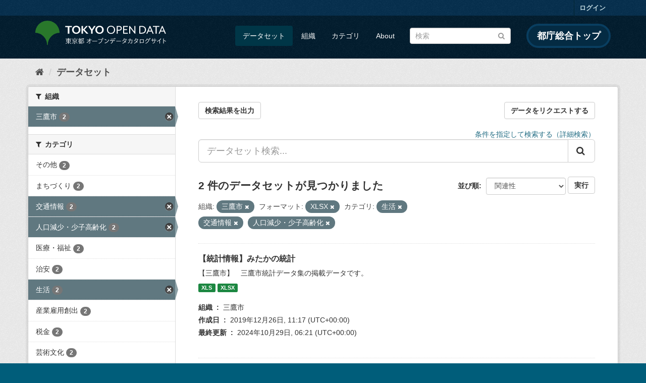

--- FILE ---
content_type: text/html; charset=utf-8
request_url: https://catalog.data.metro.tokyo.lg.jp/dataset?groups=c006&groups=c013&organization=t132047&res_format=XLSX&groups=c004
body_size: 7654
content:
<!DOCTYPE html>
<!--[if IE 9]> <html lang="ja" class="ie9"> <![endif]-->
<!--[if gt IE 8]><!--> <html lang="ja"> <!--<![endif]-->
  <head>
    <link rel="stylesheet" type="text/css" href="/fanstatic/vendor/:version:2023-06-02T01:54:07.62/select2/select2.min.css" />
<link rel="stylesheet" type="text/css" href="/fanstatic/css/:version:2023-06-02T01:54:07.58/main.min.css" />
<link rel="stylesheet" type="text/css" href="/fanstatic/vendor/:version:2023-06-02T01:54:07.62/font-awesome/css/font-awesome.min.css" />
<link rel="stylesheet" type="text/css" href="/fanstatic/tokyo_od_theme/:version:2025-09-05T06:09:39.64/:bundle:jquery-ui.css;daterangepicker.css;tokyo_od_theme.css" />

    <meta charset="utf-8" />
      <meta name="generator" content="ckan 2.8.12" />
      <meta name="viewport" content="width=device-width, initial-scale=1.0">
    <title>データセット - 東京都オープンデータカタログサイト</title>

    
    
  <link rel="shortcut icon" href="/tokyo_od_theme/favicon.ico" />
    
  
    <script type="text/javascript">
  (function(i,s,o,g,r,a,m){i['GoogleAnalyticsObject']=r;i[r]=i[r]||function(){
  (i[r].q=i[r].q||[]).push(arguments)},i[r].l=1*new Date();a=s.createElement(o),
  m=s.getElementsByTagName(o)[0];a.async=1;a.src=g;m.parentNode.insertBefore(a,m)
  })(window,document,'script','//www.google-analytics.com/analytics.js','ga');

  ga('create', 'UA-151340803-1', 'auto', {});
     
  ga('set', 'anonymizeIp', true);
  ga('send', 'pageview');
</script>
  

  
      
    
  
  
  


    
      
      
    
    
  </head>

  
  <body data-site-root="https://catalog.data.metro.tokyo.lg.jp/" data-locale-root="https://catalog.data.metro.tokyo.lg.jp/" >

    
<!-- Google Tag Manager (noscript) -->
<noscript><iframe src="https://www.googletagmanager.com/ns.html?id=GTM-W6KNVCT"
                  height="0" width="0" style="display:none;visibility:hidden" title="Google Tag Manager (noscript)"></iframe></noscript>
<!-- End Google Tag Manager (noscript) -->

    <div class="sr-only sr-only-focusable"><a href="#content">スキップして内容へ</a></div>
  


  
     
<header class="account-masthead">
  <div class="container">
     
    <nav class="account not-authed">
      <ul class="list-unstyled">
        
        <li><a href="/user/login">ログイン</a></li>
         
      </ul>
    </nav>
     
  </div>
</header>

<header class="navbar navbar-static-top masthead">
    
  <div class="container">
    <div class="navbar-right">
      <button data-target="#main-navigation-toggle" data-toggle="collapse" class="navbar-toggle collapsed" type="button">
        <span class="fa fa-bars"></span>
      </button>
    </div>
    <hgroup class="header-image navbar-left">
       
<a class="logo" href="https://portal.data.metro.tokyo.lg.jp"><img src="/tokyo_od_theme/images/tokyo-od-logo.png" alt="東京都オープンデータカタログサイト" title="東京都オープンデータカタログサイト" /></a>
 
    </hgroup>

    <div class="collapse navbar-collapse" id="main-navigation-toggle">
      
      <nav class="section navigation">
        <ul class="nav nav-pills">
           <li class="active"><a href="/dataset">データセット</a></li><li><a href="/organization">組織</a></li><li><a href="/group">カテゴリ</a></li><li><a href="/about">About</a></li> 
        </ul>
      </nav>
       
<form class="section site-search simple-input" action="/dataset" method="get">
  <div class="field">
    <label for="field-sitewide-search">データセットを検索</label>
    <input id="field-sitewide-search" type="text" class="form-control" name="q" placeholder="検索" />
    <button class="btn-search" type="submit"><i class="fa fa-search"></i></button>
  </div>
</form>
<a href="https://www.metro.tokyo.lg.jp/" target="_blank" title="都庁総合トップを新規ウィンドウで開きます" class="metro-tokyo">
  都庁総合トップ
</a>

    </div>
  </div>
</header>

  
    <div role="main">
      <div id="content" class="container">
        
          
            <div class="flash-messages">
              
                
              
            </div>
          

          
            <div class="toolbar">
              
  
    <ol class="breadcrumb">
      
<li class="home"><a href="/" title="ホーム"><i class="fa fa-home"></i><span> ホーム</span></a></li>
      
  <li class="active"><a class=" active" href="/dataset">データセット</a></li>

    </ol>
  

            </div>
          

          <div class="row wrapper">
            
            
            

            
              <aside class="secondary col-sm-3">
                
                
<div class="filters">
  <div>
    
      

  
  
    
      
      
        <section class="module module-narrow module-shallow">
          
            <h2 class="module-heading">
              <i class="fa fa-filter"></i>
              
              組織
            </h2>
          
          
            
            
              <nav>
                <ul class="list-unstyled nav nav-simple nav-facet">
                  
                    
                    
                    
                    
                      <li class="nav-item active">
                        <a href="/dataset?groups=c006&amp;groups=c013&amp;res_format=XLSX&amp;groups=c004" title="">
                          <span class="item-label">三鷹市</span>
                          <span class="hidden separator"> - </span>
                          <span class="item-count badge">2</span>
                        </a>
                      </li>
                  
                </ul>
              </nav>

              <p class="module-footer">
                
                  
                
              </p>
            
            
          
        </section>
      
    
  

    
      

  
  
    
      
      
        <section class="module module-narrow module-shallow">
          
            <h2 class="module-heading">
              <i class="fa fa-filter"></i>
              
              カテゴリ
            </h2>
          
          
            
            
              <nav>
                <ul class="list-unstyled nav nav-simple nav-facet">
                  
                    
                    
                    
                    
                      <li class="nav-item">
                        <a href="/dataset?groups=c006&amp;groups=c013&amp;organization=t132047&amp;groups=c004&amp;res_format=XLSX&amp;groups=c014" title="">
                          <span class="item-label">その他</span>
                          <span class="hidden separator"> - </span>
                          <span class="item-count badge">2</span>
                        </a>
                      </li>
                  
                    
                    
                    
                    
                      <li class="nav-item">
                        <a href="/dataset?groups=c006&amp;groups=c013&amp;organization=t132047&amp;groups=c003&amp;groups=c004&amp;res_format=XLSX" title="">
                          <span class="item-label">まちづくり</span>
                          <span class="hidden separator"> - </span>
                          <span class="item-count badge">2</span>
                        </a>
                      </li>
                  
                    
                    
                    
                    
                      <li class="nav-item active">
                        <a href="/dataset?groups=c006&amp;organization=t132047&amp;res_format=XLSX&amp;groups=c004" title="">
                          <span class="item-label">交通情報</span>
                          <span class="hidden separator"> - </span>
                          <span class="item-count badge">2</span>
                        </a>
                      </li>
                  
                    
                    
                    
                    
                      <li class="nav-item active">
                        <a href="/dataset?groups=c006&amp;groups=c013&amp;organization=t132047&amp;res_format=XLSX" title="">
                          <span class="item-label">人口減少・少子高齢化</span>
                          <span class="hidden separator"> - </span>
                          <span class="item-count badge">2</span>
                        </a>
                      </li>
                  
                    
                    
                    
                    
                      <li class="nav-item">
                        <a href="/dataset?groups=c006&amp;groups=c013&amp;organization=t132047&amp;groups=c004&amp;res_format=XLSX&amp;groups=c005" title="">
                          <span class="item-label">医療・福祉</span>
                          <span class="hidden separator"> - </span>
                          <span class="item-count badge">2</span>
                        </a>
                      </li>
                  
                    
                    
                    
                    
                      <li class="nav-item">
                        <a href="/dataset?groups=c006&amp;groups=c013&amp;organization=t132047&amp;groups=c002&amp;groups=c004&amp;res_format=XLSX" title="">
                          <span class="item-label">治安</span>
                          <span class="hidden separator"> - </span>
                          <span class="item-count badge">2</span>
                        </a>
                      </li>
                  
                    
                    
                    
                    
                      <li class="nav-item active">
                        <a href="/dataset?groups=c013&amp;organization=t132047&amp;res_format=XLSX&amp;groups=c004" title="">
                          <span class="item-label">生活</span>
                          <span class="hidden separator"> - </span>
                          <span class="item-count badge">2</span>
                        </a>
                      </li>
                  
                    
                    
                    
                    
                      <li class="nav-item">
                        <a href="/dataset?groups=c006&amp;groups=c013&amp;organization=t132047&amp;groups=c011&amp;groups=c004&amp;res_format=XLSX" title="">
                          <span class="item-label">産業雇用創出</span>
                          <span class="hidden separator"> - </span>
                          <span class="item-count badge">2</span>
                        </a>
                      </li>
                  
                    
                    
                    
                    
                      <li class="nav-item">
                        <a href="/dataset?groups=c006&amp;groups=c013&amp;groups=c007&amp;organization=t132047&amp;groups=c004&amp;res_format=XLSX" title="">
                          <span class="item-label">税金</span>
                          <span class="hidden separator"> - </span>
                          <span class="item-count badge">2</span>
                        </a>
                      </li>
                  
                    
                    
                    
                    
                      <li class="nav-item">
                        <a href="/dataset?groups=c006&amp;groups=c013&amp;organization=t132047&amp;groups=c004&amp;groups=c010&amp;res_format=XLSX" title="">
                          <span class="item-label">芸術文化</span>
                          <span class="hidden separator"> - </span>
                          <span class="item-count badge">2</span>
                        </a>
                      </li>
                  
                </ul>
              </nav>

              <p class="module-footer">
                
                  
                    <a href="/dataset?groups=c006&amp;groups=c013&amp;organization=t132047&amp;res_format=XLSX&amp;groups=c004&amp;_groups_limit=0" class="read-more">カテゴリをもっと見る</a>
                  
                
              </p>
            
            
          
        </section>
      
    
  

    
      

  
  
    
      
      
        <section class="module module-narrow module-shallow">
          
            <h2 class="module-heading">
              <i class="fa fa-filter"></i>
              
              タグ
            </h2>
          
          
            
            
              <p class="module-content empty">この検索にマッチする タグ はありません</p>
            
            
          
        </section>
      
    
  

    
      

  
  
    
      
      
        <section class="module module-narrow module-shallow">
          
            <h2 class="module-heading">
              <i class="fa fa-filter"></i>
              
              フォーマット
            </h2>
          
          
            
            
              <nav>
                <ul class="list-unstyled nav nav-simple nav-facet">
                  
                    
                    
                    
                    
                      <li class="nav-item active">
                        <a href="/dataset?groups=c006&amp;groups=c013&amp;organization=t132047&amp;groups=c004" title="">
                          <span class="item-label">XLSX</span>
                          <span class="hidden separator"> - </span>
                          <span class="item-count badge">2</span>
                        </a>
                      </li>
                  
                    
                    
                    
                    
                      <li class="nav-item">
                        <a href="/dataset?groups=c006&amp;res_format=XLS&amp;groups=c013&amp;organization=t132047&amp;groups=c004&amp;res_format=XLSX" title="">
                          <span class="item-label">XLS</span>
                          <span class="hidden separator"> - </span>
                          <span class="item-count badge">1</span>
                        </a>
                      </li>
                  
                </ul>
              </nav>

              <p class="module-footer">
                
                  
                
              </p>
            
            
          
        </section>
      
    
  

    
      

  
  
    
      
      
        <section class="module module-narrow module-shallow">
          
            <h2 class="module-heading">
              <i class="fa fa-filter"></i>
              
              ライセンス
            </h2>
          
          
            
            
              <nav>
                <ul class="list-unstyled nav nav-simple nav-facet">
                  
                    
                    
                    
                    
                      <li class="nav-item">
                        <a href="/dataset?groups=c006&amp;groups=c013&amp;organization=t132047&amp;license_id=CC-BY-4.0&amp;groups=c004&amp;res_format=XLSX" title="">
                          <span class="item-label">クリエイティブ・コモンズ 表示（CC BY）</span>
                          <span class="hidden separator"> - </span>
                          <span class="item-count badge">2</span>
                        </a>
                      </li>
                  
                </ul>
              </nav>

              <p class="module-footer">
                
                  
                
              </p>
            
            
          
        </section>
      
    
  

    
  </div>
  <a class="close no-text hide-filters"><i class="fa fa-times-circle"></i><span class="text">close</span></a>
</div>

              </aside>
            

            
              <div class="primary col-sm-9 col-xs-12">
                
                
  <section class="module">
    <div class="module-content">
      
  
    <div style="display: flex; justify-content: space-between;" class="page_primary_action">
  
    
    <form method="post" action="/csv/export" style="display:inline">
      <input type="hidden" name="q" value="">
      <input type="hidden" name="search_url_params" value="groups=c006&amp;groups=c013&amp;organization=t132047&amp;res_format=XLSX&amp;groups=c004">
      <button type="submit" class="btn btn-default">検索結果を出力</button>
    </form>
    
      <a class="btn btn-default" href="https://logoform.jp/form/tmgform/835554" target="_blank">データをリクエストする</a>
    
  </div>

      
  
  
  







<form id="dataset-search-form" class="search-form" method="get" data-module="select-switch">

  
  
    <div style="text-align: right;">
      <a href="/advanced_search">
        条件を指定して検索する（詳細検索）
      </a>
    </div>
  
  
    <div class="input-group search-input-group">
      <input aria-label="データセット検索..." id="field-giant-search" type="text" class="form-control input-lg" name="q" value="" autocomplete="off" placeholder="データセット検索...">
      
      <span class="input-group-btn">
        <button class="btn btn-default btn-lg" type="submit" value="search">
          <i class="fa fa-search"></i>
        </button>
      </span>
      
    </div>
  


  
    <span>
  
  

  
  
  
  <input type="hidden" name="groups" value="c006" />
  
  
  
  
  
  <input type="hidden" name="groups" value="c013" />
  
  
  
  
  
  <input type="hidden" name="organization" value="t132047" />
  
  
  
  
  
  <input type="hidden" name="res_format" value="XLSX" />
  
  
  
  
  
  <input type="hidden" name="groups" value="c004" />
  
  
  
  </span>
  

  
    
      <div class="form-select form-group control-order-by">
        <label for="field-order-by">並び順</label>
        <select id="field-order-by" name="sort" class="form-control">
          
            
              <option value="score desc, metadata_modified desc" selected="selected">関連性</option>
            
          
            
              <option value="title_string asc">名前で昇順</option>
            
          
            
              <option value="title_string desc">名前で降順</option>
            
          
            
              <option value="metadata_modified desc">最終更新日</option>
            
          
            
              <option value="metadata_created asc">作成日の古い順</option>
            
          
            
              <option value="metadata_created desc">作成日の新しい順</option>
            
          
            
              <option value="views_recent desc">人気</option>
            
          
        </select>
        
<button class="btn btn-default" type="submit">実行</button>

      </div>
    
  

  
    
      <h2>

  
  
  
  

2 件のデータセットが見つかりました</h2>
    
  

  
    
      <p class="filter-list">
        
          
          <span class="facet">組織:</span>
          
            <span class="filtered pill">三鷹市
              <a href="dataset?groups=c006&amp;groups=c013&amp;res_format=XLSX&amp;groups=c004" class="remove" title="削除"><i class="fa fa-times"></i></a>
            </span>
          
        
          
          <span class="facet">フォーマット:</span>
          
            <span class="filtered pill">XLSX
              <a href="dataset?groups=c006&amp;groups=c013&amp;organization=t132047&amp;groups=c004" class="remove" title="削除"><i class="fa fa-times"></i></a>
            </span>
          
        
          
          <span class="facet">カテゴリ:</span>
          
            <span class="filtered pill">生活
              <a href="dataset?groups=c013&amp;organization=t132047&amp;res_format=XLSX&amp;groups=c004" class="remove" title="削除"><i class="fa fa-times"></i></a>
            </span>
          
            <span class="filtered pill">交通情報
              <a href="dataset?groups=c006&amp;organization=t132047&amp;res_format=XLSX&amp;groups=c004" class="remove" title="削除"><i class="fa fa-times"></i></a>
            </span>
          
            <span class="filtered pill">人口減少・少子高齢化
              <a href="dataset?groups=c006&amp;groups=c013&amp;organization=t132047&amp;res_format=XLSX" class="remove" title="削除"><i class="fa fa-times"></i></a>
            </span>
          
        
      </p>
      <a class="show-filters btn btn-default">フィルタ結果</a>
    
  

</form>





      
        

  
    <ul class="dataset-list list-unstyled">
    	
	      
	        






  <li class="dataset-item">
    
  
      <div class="dataset-content">
        
          <h3 class="dataset-heading">
            
              
            
            
              <a href="/dataset/t132047d0000000002">【統計情報】みたかの統計</a>
            
            
              
              
            
          </h3>
        
        
          
        
        
          
            <div>【三鷹市】　三鷹市統計データ集の掲載データです。</div>
          
        
      </div>
      
        
          
            <ul class="dataset-resources list-unstyled">
              
                
                <li>
                  <a href="/dataset/t132047d0000000002" class="label label-default" data-format="xls">XLS</a>
                </li>
                
                <li>
                  <a href="/dataset/t132047d0000000002" class="label label-default" data-format="xlsx">XLSX</a>
                </li>
                
              
            </ul>
          
        
      
    
  <dl class="dataset-meta">
    <dt class="dataset-meta-item dataset-meta-item-title">組織</dt>
    <dd class="dataset-meta-item">三鷹市</dd>
    <dt class="dataset-meta-item dataset-meta-item-title">作成日</dt>
    <dd class="dataset-meta-item">
<span class="automatic-local-datetime" data-datetime="2019-12-26T11:17:32+0000">
    12月 26, 2019, 11:17 (UTC)
</span></dd>
    <dt class="dataset-meta-item dataset-meta-item-title">最終更新</dt>
    <dd class="dataset-meta-item">
<span class="automatic-local-datetime" data-datetime="2024-10-29T06:21:59+0000">
    10月 29, 2024, 06:21 (UTC)
</span></dd>
  </dl>

  </li>

	      
	        






  <li class="dataset-item">
    
  
      <div class="dataset-content">
        
          <h3 class="dataset-heading">
            
              
            
            
              <a href="/dataset/t132047d0000000020">【統計情報】将来人口推計</a>
            
            
              
              
            
          </h3>
        
        
          
        
        
          
            <div>【三鷹市】三鷹市の将来人口推計の一覧データです。</div>
          
        
      </div>
      
        
          
            <ul class="dataset-resources list-unstyled">
              
                
                <li>
                  <a href="/dataset/t132047d0000000020" class="label label-default" data-format="xlsx">XLSX</a>
                </li>
                
              
            </ul>
          
        
      
    
  <dl class="dataset-meta">
    <dt class="dataset-meta-item dataset-meta-item-title">組織</dt>
    <dd class="dataset-meta-item">三鷹市</dd>
    <dt class="dataset-meta-item dataset-meta-item-title">作成日</dt>
    <dd class="dataset-meta-item">
<span class="automatic-local-datetime" data-datetime="2020-04-08T04:07:28+0000">
    4月 8, 2020, 04:07 (UTC)
</span></dd>
    <dt class="dataset-meta-item dataset-meta-item-title">最終更新</dt>
    <dd class="dataset-meta-item">
<span class="automatic-local-datetime" data-datetime="2023-11-24T00:43:29+0000">
    11月 24, 2023, 00:43 (UTC)
</span></dd>
  </dl>

  </li>

	      
	    
    </ul>
  

      
    </div>

    
      
    
  </section>

  
  <section class="module">
    <div class="module-content">
      
      <small>
        
        
        
          API Keyを使ってこのレジストリーにもアクセス可能です <a href="/api/3">API</a> (see <a href="http://docs.ckan.org/en/2.8/api/">APIドキュメント</a>). 
      </small>
      
    </div>
  </section>
  

              </div>
            
          </div>
        
      </div>
    </div>
  
    <footer class="site-footer">
  <div class="container">
    

    <div class="row">
      <div class="col-md-8 footer-links">
        
          <ul class="list-unstyled">
            
              <li><a href="/about">About 東京都オープンデータカタログサイト</a></li>
            
          </ul>
          <ul class="list-unstyled">
            
              
              <li><a href="http://docs.ckan.org/en/2.8/api/">CKAN API</a></li>
              <li><a href="http://www.ckan.org/">CKANアソシエーション</a></li>
              <li><a href="http://www.opendefinition.org/okd/"><img src="/base/images/od_80x15_blue.png" alt="Open Data"></a></li>
            
          </ul>
        
      </div>
      <div class="col-md-4 attribution">
        
          <p><strong>Powered by</strong> <a class="hide-text ckan-footer-logo" href="http://ckan.org">CKAN</a></p>
        
        
          
<form class="form-inline form-select lang-select" action="/util/redirect" data-module="select-switch" method="POST">
  <label for="field-lang-select">言語</label>
  <select id="field-lang-select" name="url" data-module="autocomplete" data-module-dropdown-class="lang-dropdown" data-module-container-class="lang-container">
    
      <option value="/ja/dataset?groups=c006&amp;groups=c013&amp;organization=t132047&amp;res_format=XLSX&amp;groups=c004" selected="selected">
        日本語
      </option>
    
      <option value="/en/dataset?groups=c006&amp;groups=c013&amp;organization=t132047&amp;res_format=XLSX&amp;groups=c004" >
        English
      </option>
    
      <option value="/pt_BR/dataset?groups=c006&amp;groups=c013&amp;organization=t132047&amp;res_format=XLSX&amp;groups=c004" >
        português (Brasil)
      </option>
    
      <option value="/it/dataset?groups=c006&amp;groups=c013&amp;organization=t132047&amp;res_format=XLSX&amp;groups=c004" >
        italiano
      </option>
    
      <option value="/cs_CZ/dataset?groups=c006&amp;groups=c013&amp;organization=t132047&amp;res_format=XLSX&amp;groups=c004" >
        čeština (Česká republika)
      </option>
    
      <option value="/ca/dataset?groups=c006&amp;groups=c013&amp;organization=t132047&amp;res_format=XLSX&amp;groups=c004" >
        català
      </option>
    
      <option value="/es/dataset?groups=c006&amp;groups=c013&amp;organization=t132047&amp;res_format=XLSX&amp;groups=c004" >
        español
      </option>
    
      <option value="/fr/dataset?groups=c006&amp;groups=c013&amp;organization=t132047&amp;res_format=XLSX&amp;groups=c004" >
        français
      </option>
    
      <option value="/el/dataset?groups=c006&amp;groups=c013&amp;organization=t132047&amp;res_format=XLSX&amp;groups=c004" >
        Ελληνικά
      </option>
    
      <option value="/sv/dataset?groups=c006&amp;groups=c013&amp;organization=t132047&amp;res_format=XLSX&amp;groups=c004" >
        svenska
      </option>
    
      <option value="/sr/dataset?groups=c006&amp;groups=c013&amp;organization=t132047&amp;res_format=XLSX&amp;groups=c004" >
        српски
      </option>
    
      <option value="/no/dataset?groups=c006&amp;groups=c013&amp;organization=t132047&amp;res_format=XLSX&amp;groups=c004" >
        norsk bokmål (Norge)
      </option>
    
      <option value="/sk/dataset?groups=c006&amp;groups=c013&amp;organization=t132047&amp;res_format=XLSX&amp;groups=c004" >
        slovenčina
      </option>
    
      <option value="/fi/dataset?groups=c006&amp;groups=c013&amp;organization=t132047&amp;res_format=XLSX&amp;groups=c004" >
        suomi
      </option>
    
      <option value="/ru/dataset?groups=c006&amp;groups=c013&amp;organization=t132047&amp;res_format=XLSX&amp;groups=c004" >
        русский
      </option>
    
      <option value="/de/dataset?groups=c006&amp;groups=c013&amp;organization=t132047&amp;res_format=XLSX&amp;groups=c004" >
        Deutsch
      </option>
    
      <option value="/pl/dataset?groups=c006&amp;groups=c013&amp;organization=t132047&amp;res_format=XLSX&amp;groups=c004" >
        polski
      </option>
    
      <option value="/nl/dataset?groups=c006&amp;groups=c013&amp;organization=t132047&amp;res_format=XLSX&amp;groups=c004" >
        Nederlands
      </option>
    
      <option value="/bg/dataset?groups=c006&amp;groups=c013&amp;organization=t132047&amp;res_format=XLSX&amp;groups=c004" >
        български
      </option>
    
      <option value="/ko_KR/dataset?groups=c006&amp;groups=c013&amp;organization=t132047&amp;res_format=XLSX&amp;groups=c004" >
        한국어 (대한민국)
      </option>
    
      <option value="/hu/dataset?groups=c006&amp;groups=c013&amp;organization=t132047&amp;res_format=XLSX&amp;groups=c004" >
        magyar
      </option>
    
      <option value="/sl/dataset?groups=c006&amp;groups=c013&amp;organization=t132047&amp;res_format=XLSX&amp;groups=c004" >
        slovenščina
      </option>
    
      <option value="/lv/dataset?groups=c006&amp;groups=c013&amp;organization=t132047&amp;res_format=XLSX&amp;groups=c004" >
        latviešu
      </option>
    
      <option value="/am/dataset?groups=c006&amp;groups=c013&amp;organization=t132047&amp;res_format=XLSX&amp;groups=c004" >
        አማርኛ
      </option>
    
      <option value="/ne/dataset?groups=c006&amp;groups=c013&amp;organization=t132047&amp;res_format=XLSX&amp;groups=c004" >
        नेपाली
      </option>
    
      <option value="/pt_PT/dataset?groups=c006&amp;groups=c013&amp;organization=t132047&amp;res_format=XLSX&amp;groups=c004" >
        português (Portugal)
      </option>
    
      <option value="/uk_UA/dataset?groups=c006&amp;groups=c013&amp;organization=t132047&amp;res_format=XLSX&amp;groups=c004" >
        українська (Україна)
      </option>
    
      <option value="/he/dataset?groups=c006&amp;groups=c013&amp;organization=t132047&amp;res_format=XLSX&amp;groups=c004" >
        עברית
      </option>
    
      <option value="/gl/dataset?groups=c006&amp;groups=c013&amp;organization=t132047&amp;res_format=XLSX&amp;groups=c004" >
        galego
      </option>
    
      <option value="/eu/dataset?groups=c006&amp;groups=c013&amp;organization=t132047&amp;res_format=XLSX&amp;groups=c004" >
        euskara
      </option>
    
      <option value="/uk/dataset?groups=c006&amp;groups=c013&amp;organization=t132047&amp;res_format=XLSX&amp;groups=c004" >
        українська
      </option>
    
      <option value="/en_AU/dataset?groups=c006&amp;groups=c013&amp;organization=t132047&amp;res_format=XLSX&amp;groups=c004" >
        English (Australia)
      </option>
    
      <option value="/mk/dataset?groups=c006&amp;groups=c013&amp;organization=t132047&amp;res_format=XLSX&amp;groups=c004" >
        македонски
      </option>
    
      <option value="/hr/dataset?groups=c006&amp;groups=c013&amp;organization=t132047&amp;res_format=XLSX&amp;groups=c004" >
        hrvatski
      </option>
    
      <option value="/vi/dataset?groups=c006&amp;groups=c013&amp;organization=t132047&amp;res_format=XLSX&amp;groups=c004" >
        Tiếng Việt
      </option>
    
      <option value="/tl/dataset?groups=c006&amp;groups=c013&amp;organization=t132047&amp;res_format=XLSX&amp;groups=c004" >
        Filipino (Pilipinas)
      </option>
    
      <option value="/id/dataset?groups=c006&amp;groups=c013&amp;organization=t132047&amp;res_format=XLSX&amp;groups=c004" >
        Indonesia
      </option>
    
      <option value="/ar/dataset?groups=c006&amp;groups=c013&amp;organization=t132047&amp;res_format=XLSX&amp;groups=c004" >
        العربية
      </option>
    
      <option value="/fa_IR/dataset?groups=c006&amp;groups=c013&amp;organization=t132047&amp;res_format=XLSX&amp;groups=c004" >
        فارسی (ایران)
      </option>
    
      <option value="/lt/dataset?groups=c006&amp;groups=c013&amp;organization=t132047&amp;res_format=XLSX&amp;groups=c004" >
        lietuvių
      </option>
    
      <option value="/tr/dataset?groups=c006&amp;groups=c013&amp;organization=t132047&amp;res_format=XLSX&amp;groups=c004" >
        Türkçe
      </option>
    
      <option value="/zh_Hans_CN/dataset?groups=c006&amp;groups=c013&amp;organization=t132047&amp;res_format=XLSX&amp;groups=c004" >
        中文 (简体, 中国)
      </option>
    
      <option value="/km/dataset?groups=c006&amp;groups=c013&amp;organization=t132047&amp;res_format=XLSX&amp;groups=c004" >
        ខ្មែរ
      </option>
    
      <option value="/zh_Hant_TW/dataset?groups=c006&amp;groups=c013&amp;organization=t132047&amp;res_format=XLSX&amp;groups=c004" >
        中文 (繁體, 台灣)
      </option>
    
      <option value="/sq/dataset?groups=c006&amp;groups=c013&amp;organization=t132047&amp;res_format=XLSX&amp;groups=c004" >
        shqip
      </option>
    
      <option value="/ro/dataset?groups=c006&amp;groups=c013&amp;organization=t132047&amp;res_format=XLSX&amp;groups=c004" >
        română
      </option>
    
      <option value="/sr_Latn/dataset?groups=c006&amp;groups=c013&amp;organization=t132047&amp;res_format=XLSX&amp;groups=c004" >
        srpski (latinica)
      </option>
    
      <option value="/is/dataset?groups=c006&amp;groups=c013&amp;organization=t132047&amp;res_format=XLSX&amp;groups=c004" >
        íslenska
      </option>
    
      <option value="/th/dataset?groups=c006&amp;groups=c013&amp;organization=t132047&amp;res_format=XLSX&amp;groups=c004" >
        ไทย
      </option>
    
      <option value="/da_DK/dataset?groups=c006&amp;groups=c013&amp;organization=t132047&amp;res_format=XLSX&amp;groups=c004" >
        dansk (Danmark)
      </option>
    
      <option value="/mn_MN/dataset?groups=c006&amp;groups=c013&amp;organization=t132047&amp;res_format=XLSX&amp;groups=c004" >
        монгол (Монгол)
      </option>
    
      <option value="/es_AR/dataset?groups=c006&amp;groups=c013&amp;organization=t132047&amp;res_format=XLSX&amp;groups=c004" >
        español (Argentina)
      </option>
    
  </select>
  <button class="btn btn-default js-hide" type="submit">Go</button>
</form>
        
      </div>
    </div>
    


  </div>

  
    
  
</footer>
  
    
    
    
      
    
  
  
  
    
  
  
  
  
  
  
  <!-- Google Tag Manager -->
  <script>(function(w,d,s,l,i){w[l]=w[l]||[];w[l].push({'gtm.start':
  new Date().getTime(),event:'gtm.js'});var f=d.getElementsByTagName(s)[0],
  j=d.createElement(s),dl=l!='dataLayer'?'&l='+l:'';j.async=true;j.src=
  'https://www.googletagmanager.com/gtm.js?id='+i+dl;f.parentNode.insertBefore(j,f);
  })(window,document,'script','dataLayer','GTM-W6KNVCT');</script>
  <!-- End Google Tag Manager -->

  
    
    <div class="js-hide" data-module="google-analytics"
      data-module-googleanalytics_resource_prefix="">
    </div>
  


      
  <script>document.getElementsByTagName('html')[0].className += ' js';</script>
<script type="text/javascript" src="/fanstatic/vendor/:version:2023-06-02T01:54:07.62/jquery.min.js"></script>
<script type="text/javascript" src="/fanstatic/vendor/:version:2023-06-02T01:54:07.62/:bundle:bootstrap/js/bootstrap.min.js;jed.min.js;moment-with-locales.min.js;select2/select2.min.js;qs.js"></script>
<script type="text/javascript" src="/fanstatic/base/:version:2023-06-02T01:54:07.59/:bundle:plugins/jquery.inherit.min.js;plugins/jquery.proxy-all.min.js;plugins/jquery.url-helpers.min.js;plugins/jquery.date-helpers.min.js;plugins/jquery.slug.min.js;plugins/jquery.slug-preview.min.js;plugins/jquery.truncator.min.js;plugins/jquery.masonry.min.js;plugins/jquery.form-warning.min.js;plugins/jquery.images-loaded.min.js;sandbox.min.js;module.min.js;pubsub.min.js;client.min.js;notify.min.js;i18n.min.js;main.min.js;modules/select-switch.min.js;modules/slug-preview.min.js;modules/basic-form.min.js;modules/confirm-action.min.js;modules/api-info.min.js;modules/autocomplete.min.js;modules/custom-fields.min.js;modules/data-viewer.min.js;modules/table-selectable-rows.min.js;modules/resource-form.min.js;modules/resource-upload-field.min.js;modules/resource-reorder.min.js;modules/resource-view-reorder.min.js;modules/follow.min.js;modules/activity-stream.min.js;modules/dashboard.min.js;modules/resource-view-embed.min.js;view-filters.min.js;modules/resource-view-filters-form.min.js;modules/resource-view-filters.min.js;modules/table-toggle-more.min.js;modules/dataset-visibility.min.js;modules/media-grid.min.js;modules/image-upload.min.js;modules/followers-counter.min.js"></script>
<script type="text/javascript" src="/fanstatic/base/:version:2023-06-02T01:54:07.59/tracking.min.js"></script>
<script type="text/javascript" src="/fanstatic/ckanext-googleanalytics/:version:2019-11-01T07:09:48.01/googleanalytics_event_tracking.js"></script>
<script type="text/javascript" src="/fanstatic/tokyo_od_theme/:version:2025-09-05T06:09:39.64/:bundle:jquery-ui.js;js.cookie.js;daterangepicker.js;tokyo_od_theme.js;survey.js;modal.js"></script></body>
</html>